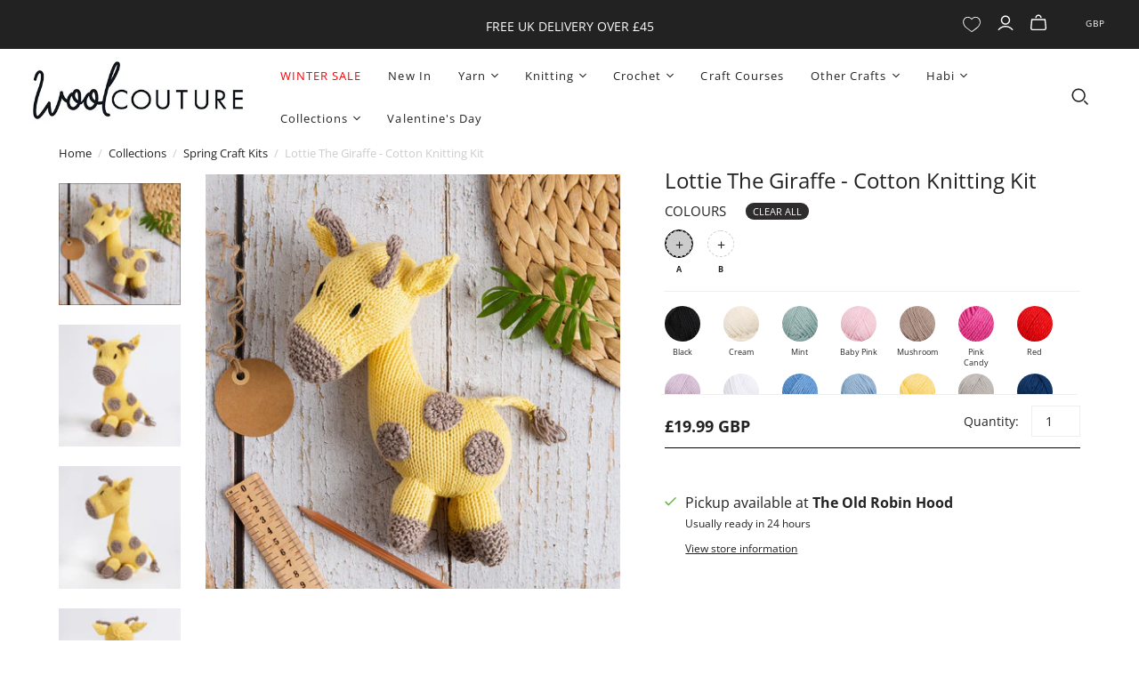

--- FILE ---
content_type: image/svg+xml
request_url: https://cdn.shopify.com/s/files/1/0585/1598/0457/files/WC-Delivery-Icon.svg?v=1738336886
body_size: -490
content:
<svg xml:space="preserve" style="enable-background:new 0 0 200 134.8;" viewBox="0 0 200 134.8" y="0px" x="0px" xmlns:xlink="http://www.w3.org/1999/xlink" xmlns="http://www.w3.org/2000/svg" id="Layer_1" version="1.1">
<style type="text/css">
	.st0{fill:none;stroke:#000000;stroke-width:0.8175;stroke-linecap:round;stroke-linejoin:round;}
</style>
<g>
	<line y2="109.2" x2="62.9" y1="109.2" x1="132.4" class="st0"></line>
	<path d="M21.3,109.2H20c-6.4,0-11.6-5.2-11.6-11.6v-81c0-6.4,5.2-11.6,11.6-11.6h112.9c9.2,0,17.4,5.4,21.2,13.7
		l16.8,37.4c0.2,0.6,0.7,1.1,1.4,1.2c3.8,1.2,14.6,5.5,18.7,16.2c1.2,3.1,1.6,6,1.6,8.5c0,5.2,0,10.3,0,15.5
		c0,6.5-5.2,11.6-11.6,11.6h-7" class="st0"></path>
	<path d="M34.7,109.2c0-4.1,3.3-7.4,7.4-7.4s7.4,3.3,7.4,7.4" class="st0"></path>
	<path d="M118.1,15.6v41h40.2l-14.7-35.2c-1.5-3.4-4.8-5.7-8.6-5.7H118.1L118.1,15.6z" class="st0"></path>
	<path d="M42.1,88.3c-11.5,0-20.8,9.3-20.8,20.8S30.6,130,42.1,130s20.8-9.3,20.8-20.8S53.6,88.3,42.1,88.3z
		 M42.1,116.5c-4.1,0-7.4-3.3-7.4-7.4c0-4.1,3.3-7.4,7.4-7.4s7.4,3.3,7.4,7.4C49.5,113.3,46.2,116.5,42.1,116.5z" class="st0"></path>
	<circle r="7.4" cy="109.2" cx="153.2" class="st0"></circle>
	<circle r="20.8" cy="109.2" cx="153.2" class="st0"></circle>
</g>
</svg>


--- FILE ---
content_type: application/x-javascript
request_url: https://app.sealsubscriptions.com/shopify/public/status/shop/woolcouture.myshopify.com.js?1768900763
body_size: -286
content:
var sealsubscriptions_settings_updated='1742829108';

--- FILE ---
content_type: image/svg+xml
request_url: https://cdn.shopify.com/s/files/1/0585/1598/0457/files/WC-WWShipping-Icon.svg?v=1738337031
body_size: 47
content:
<svg xml:space="preserve" style="enable-background:new 0 0 200 134.8;" viewBox="0 0 200 134.8" y="0px" x="0px" xmlns:xlink="http://www.w3.org/1999/xlink" xmlns="http://www.w3.org/2000/svg" id="Layer_1" version="1.1">
<style type="text/css">
	.st0{fill:none;stroke:#000000;stroke-width:0.7804;stroke-miterlimit:10;}
</style>
<g>
	<path d="M181.2,37.5c-0.9-2-6.1-1.5-8.1-0.5l-12.8,6.3l-23.9-13.2l-1.5,1.9l14.9,16.4v0.2c0.1,0-11,5.5-11,5.5l-9.2-4.5l-1.1,1.8
		l5.2,7.6c-0.4,0.8-0.5,1.7-0.2,2.3s1.1,1,2,1.2l2.9,8.7l2.1,0.2l2-10.1l11.1-5.5V56c0.1,0,4.1,21.8,4.1,21.8h2.3l3.9-27.1l12.8-6.3
		C178.7,43.2,182.2,39.4,181.2,37.5L181.2,37.5z"></path>
	<g>
		<g>
			<g>
				<path d="M136.3,61.9c-10.5,4.8-21.3,8.8-32.3,12.3c-11,3.4-22,6.6-33,10.2c-11.1,3.2-22.5,5.5-34,5.9c-2.9,0.1-5.8,0-8.7-0.4
					c-1.4-0.2-2.9-0.5-4.2-1.1c-1.2-0.5-2.7-1.5-3.1-3s0-3,0.5-4.4c0.6-1.2,1.6-2.5,2.6-3.4c2-2.1,4.4-3.7,6.9-5.2
					c-2.4,1.6-4.8,3.2-6.7,5.3c-0.9,1-1.9,2.2-2.4,3.4c-0.5,1.2-0.8,2.7-0.4,4.1c0.4,1.2,1.7,2.2,3,2.7c1.2,0.5,2.7,0.8,4.1,1
					c2.8,0.4,5.7,0.4,8.6,0.2c11.5-0.6,22.8-3,33.7-6.4c10.8-3.7,21.9-7.2,32.7-10.8c10.9-3.6,21.6-7.8,31.9-12.7L136.3,61.9
					L136.3,61.9z"></path>
			</g>
		</g>
	</g>
	<g>
		<path d="M162.7,66.2c0,17.7-7.3,33.7-19,45.2c-11.4,11.2-27.1,18.1-44.3,18.1s-32.9-6.9-44.3-18.1
			c-11.7-11.5-19-27.5-19-45.2S43.5,32.5,55.3,21C66.7,9.8,82.3,3,99.4,3s32.8,6.9,44.2,17.9C155.4,32.5,162.7,48.5,162.7,66.2z" class="st0"></path>
		<line y2="3" x2="99.4" y1="129.3" x1="99.4" class="st0"></line>
		<line y2="66.1" x2="36.2" y1="66.1" x1="162.6" class="st0"></line>
		<ellipse ry="63.1" rx="33.1" cy="66.1" cx="99.4" class="st0"></ellipse>
		<path d="M143.6,21c-4.6,4.8-10,9-16,12.1c-8.4,4.4-18,6.9-28.2,6.9s-19.7-2.5-28.2-6.9c-6-3.1-11.4-7.3-16-12.1
			C66.7,9.8,82.3,3,99.4,3S132.2,9.9,143.6,21z" class="st0"></path>
		<path d="M143.7,111.4c-11.4,11.2-27.1,18.1-44.3,18.1s-32.9-6.9-44.3-18.1c4.6-4.9,10.1-9.1,16.1-12.3
			c8.4-4.4,18-6.9,28.2-6.9s19.8,2.5,28.3,6.9C133.5,102.4,139,106.5,143.7,111.4L143.7,111.4z" class="st0"></path>
	</g>
</g>
</svg>
